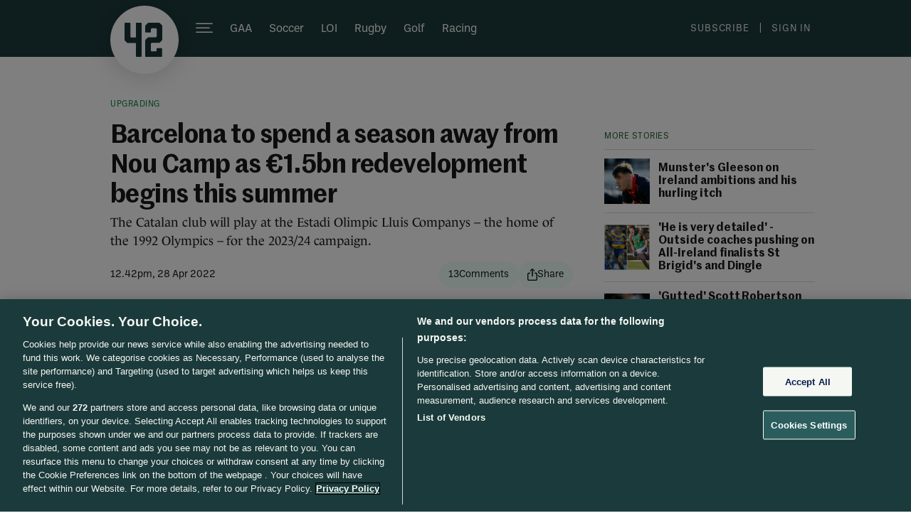

--- FILE ---
content_type: text/javascript;charset=utf-8
request_url: https://id.cxense.com/public/user/id?json=%7B%22identities%22%3A%5B%7B%22type%22%3A%22ckp%22%2C%22id%22%3A%22mkgiibb4t0wot3k9%22%7D%2C%7B%22type%22%3A%22lst%22%2C%22id%22%3A%22z2b4pkvb7wpj3cbzzx0zw1ts9%22%7D%2C%7B%22type%22%3A%22cst%22%2C%22id%22%3A%22z2b4pkvb7wpj3cbzzx0zw1ts9%22%7D%5D%7D&callback=cXJsonpCB1
body_size: 190
content:
/**/
cXJsonpCB1({"httpStatus":200,"response":{"userId":"cx:28oa1q298c7ya2km11yi041yub:1cibae0mvxri1","newUser":true}})

--- FILE ---
content_type: text/javascript;charset=utf-8
request_url: https://p1cluster.cxense.com/p1.js
body_size: 100
content:
cX.library.onP1('z2b4pkvb7wpj3cbzzx0zw1ts9');
